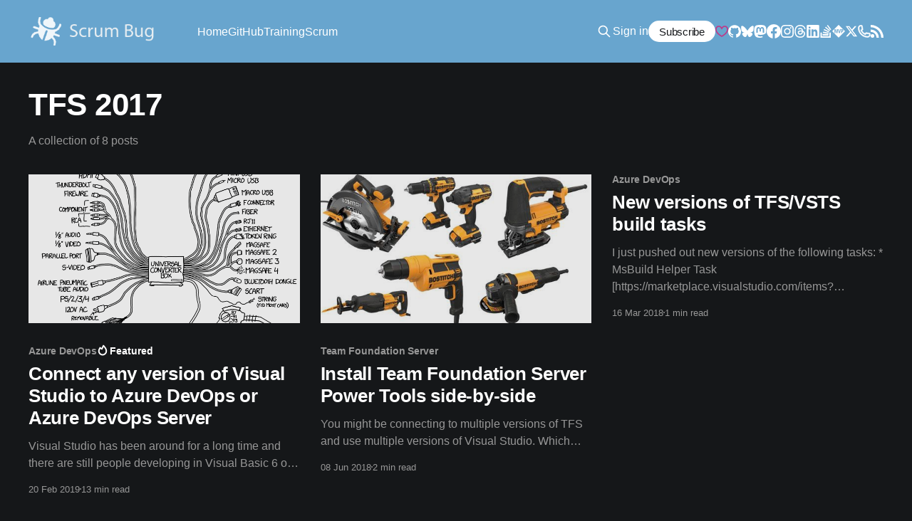

--- FILE ---
content_type: text/html; charset=utf-8
request_url: https://jessehouwing.net/tag/tfs-2017/
body_size: 11718
content:
<!DOCTYPE html>
<html lang="en">
<head>

    <title>TFS 2017 - Scrum Bug</title>
    <meta charset="utf-8" />
    <meta http-equiv="X-UA-Compatible" content="IE=edge" />
    <meta name="HandheldFriendly" content="True" />
    <meta name="viewport" content="width=device-width, initial-scale=1.0" />
    
    <link rel="preload" as="style" href="https://jessehouwing.net/assets/built/screen.css?v=745d288180" />
    <link rel="preload" as="script" href="https://jessehouwing.net/assets/built/casper.js?v=745d288180" />

    <link rel="stylesheet" type="text/css" href="https://jessehouwing.net/assets/built/screen.css?v=745d288180" />

    <link rel="icon" href="https://jessehouwing.net/content/images/size/w256h256/2018/06/scrumbug-icon.png" type="image/png">
    <link rel="canonical" href="https://jessehouwing.net/tag/tfs-2017/">
    <meta name="referrer" content="no-referrer-when-downgrade">
    
    <meta property="og:site_name" content="Scrum Bug">
    <meta property="og:type" content="website">
    <meta property="og:title" content="TFS 2017 - Scrum Bug">
    <meta property="og:url" content="https://jessehouwing.net/tag/tfs-2017/">
    <meta property="og:image" content="https://jessehouwing.net/content/images/size/w1200/2018/06/28616806_10213643159246048_1179817383854576081_o-1.jpg">
    <meta property="article:publisher" content="https://www.facebook.com/jessehouwing">
    <meta name="twitter:card" content="summary_large_image">
    <meta name="twitter:title" content="TFS 2017 - Scrum Bug">
    <meta name="twitter:url" content="https://jessehouwing.net/tag/tfs-2017/">
    <meta name="twitter:image" content="https://jessehouwing.net/content/images/size/w1200/2018/06/28616806_10213643159246048_1179817383854576081_o-1.jpg">
    <meta name="twitter:site" content="@jessehouwing">
    <meta property="og:image:width" content="1200">
    <meta property="og:image:height" content="675">
    
    <script type="application/ld+json">
{
    "@context": "https://schema.org",
    "@type": "Series",
    "publisher": {
        "@type": "Organization",
        "name": "Scrum Bug",
        "url": "https://jessehouwing.net/",
        "logo": {
            "@type": "ImageObject",
            "url": "https://jessehouwing.net/content/images/2018/07/scrumbug-2.png",
            "width": 271,
            "height": 60
        }
    },
    "url": "https://jessehouwing.net/tag/tfs-2017/",
    "name": "TFS 2017",
    "mainEntityOfPage": "https://jessehouwing.net/tag/tfs-2017/"
}
    </script>

    <meta name="generator" content="Ghost 6.13">
    <link rel="alternate" type="application/rss+xml" title="Scrum Bug" href="https://jessehouwing.net/rss/">
    <script defer src="https://cdn.jsdelivr.net/ghost/portal@~2.56/umd/portal.min.js" data-i18n="true" data-ghost="https://jessehouwing.net/" data-key="bb257633efdd8d6fab5ece15d9" data-api="https://scrumbug.ghost.io/ghost/api/content/" data-locale="en" crossorigin="anonymous"></script><style id="gh-members-styles">.gh-post-upgrade-cta-content,
.gh-post-upgrade-cta {
    display: flex;
    flex-direction: column;
    align-items: center;
    font-family: -apple-system, BlinkMacSystemFont, 'Segoe UI', Roboto, Oxygen, Ubuntu, Cantarell, 'Open Sans', 'Helvetica Neue', sans-serif;
    text-align: center;
    width: 100%;
    color: #ffffff;
    font-size: 16px;
}

.gh-post-upgrade-cta-content {
    border-radius: 8px;
    padding: 40px 4vw;
}

.gh-post-upgrade-cta h2 {
    color: #ffffff;
    font-size: 28px;
    letter-spacing: -0.2px;
    margin: 0;
    padding: 0;
}

.gh-post-upgrade-cta p {
    margin: 20px 0 0;
    padding: 0;
}

.gh-post-upgrade-cta small {
    font-size: 16px;
    letter-spacing: -0.2px;
}

.gh-post-upgrade-cta a {
    color: #ffffff;
    cursor: pointer;
    font-weight: 500;
    box-shadow: none;
    text-decoration: underline;
}

.gh-post-upgrade-cta a:hover {
    color: #ffffff;
    opacity: 0.8;
    box-shadow: none;
    text-decoration: underline;
}

.gh-post-upgrade-cta a.gh-btn {
    display: block;
    background: #ffffff;
    text-decoration: none;
    margin: 28px 0 0;
    padding: 8px 18px;
    border-radius: 4px;
    font-size: 16px;
    font-weight: 600;
}

.gh-post-upgrade-cta a.gh-btn:hover {
    opacity: 0.92;
}</style>
    <script defer src="https://cdn.jsdelivr.net/ghost/sodo-search@~1.8/umd/sodo-search.min.js" data-key="bb257633efdd8d6fab5ece15d9" data-styles="https://cdn.jsdelivr.net/ghost/sodo-search@~1.8/umd/main.css" data-sodo-search="https://scrumbug.ghost.io/" data-locale="en" crossorigin="anonymous"></script>
    
    <link href="https://jessehouwing.net/webmentions/receive/" rel="webmention">
    <script defer src="/public/cards.min.js?v=745d288180"></script>
    <link rel="stylesheet" type="text/css" href="/public/cards.min.css?v=745d288180">
    <script defer src="/public/comment-counts.min.js?v=745d288180" data-ghost-comments-counts-api="https://jessehouwing.net/members/api/comments/counts/"></script>
    <script defer src="/public/member-attribution.min.js?v=745d288180"></script><style>:root {--ghost-accent-color: #68a5ce;}</style>
    <meta name="google-site-verification" content="I8wXq4yCSt-kDo1j4IOm1Sn0amQQG0Nmc0B11HJu3ts" />
<script async src="https://www.googletagmanager.com/gtag/js?id=G-791RJJ3REE"></script>
<script type="text/javascript">
  window.dataLayer = window.dataLayer || [];
  function gtag(){dataLayer.push(arguments);}
  gtag('js', new Date());
  gtag('config', 'G-791RJJ3REE');
</script>
<script>document.documentElement.classList.add('dark-mode');</script>

</head>
<body class="tag-template tag-tfs-2017 is-head-left-logo has-cover">
<div class="viewport">

    <header id="gh-head" class="gh-head outer">
        <div class="gh-head-inner inner">
            <div class="gh-head-brand">
                <a class="gh-head-logo" href="https://jessehouwing.net">
                        <img src="https://jessehouwing.net/content/images/2018/07/scrumbug-2.png" alt="Scrum Bug">
                </a>
                <button class="gh-search gh-icon-btn" aria-label="Search this site" data-ghost-search><svg xmlns="http://www.w3.org/2000/svg" fill="none" viewBox="0 0 24 24" stroke="currentColor" stroke-width="2" width="20" height="20"><path stroke-linecap="round" stroke-linejoin="round" d="M21 21l-6-6m2-5a7 7 0 11-14 0 7 7 0 0114 0z"></path></svg></button>
                <button class="gh-burger" aria-label="Main Menu"></button>
            </div>

            <nav class="gh-head-menu">
                <ul class="nav">
    <li class="nav-home"><a href="https://jessehouwing.net/">Home</a></li>
    <li class="nav-github"><a href="https://jessehouwing.net/tag/github/">GitHub</a></li>
    <li class="nav-training"><a href="https://jessehouwing.net/training/">Training</a></li>
    <li class="nav-scrum"><a href="https://jessehouwing.net/tag/scrum/">Scrum</a></li>
</ul>

            </nav>

            <div class="gh-head-actions">

                    <button class="gh-search gh-icon-btn" aria-label="Search this site" data-ghost-search><svg xmlns="http://www.w3.org/2000/svg" fill="none" viewBox="0 0 24 24" stroke="currentColor" stroke-width="2" width="20" height="20"><path stroke-linecap="round" stroke-linejoin="round" d="M21 21l-6-6m2-5a7 7 0 11-14 0 7 7 0 0114 0z"></path></svg></button>
                    <div class="gh-head-members">
                                <a class="gh-head-link" href="#/portal/signin" data-portal="signin">Sign in</a>
                                <a class="gh-head-button" href="#/portal/signup" data-portal="signup">Subscribe</a>
                    </div>
                
                <div class="gh-social" style="flex-wrap: wrap; flex-direction: row-reverse;">
                    <div class="gh-social">
                        <a class="gh-social-link gh-social-ghsponsor" href="https://github.com/sponsors/jessehouwing/" title="GitHub Sponsors" target="_blank" rel="noopener me"><svg aria-hidden="true" fill="#bf3989" version="1.1" viewBox="0 1 16 14"><path fill-rule="evenodd" d="M4.25 2.5c-1.336 0-2.75 1.164-2.75 3 0 2.15 1.58 4.144 3.365 5.682A20.565 20.565 0 008 13.393a20.561 20.561 0 003.135-2.211C12.92 9.644 14.5 7.65 14.5 5.5c0-1.836-1.414-3-2.75-3-1.373 0-2.609.986-3.029 2.456a.75.75 0 01-1.442 0C6.859 3.486 5.623 2.5 4.25 2.5zM8 14.25l-.345.666-.002-.001-.006-.003-.018-.01a7.643 7.643 0 01-.31-.17 22.075 22.075 0 01-3.434-2.414C2.045 10.731 0 8.35 0 5.5 0 2.836 2.086 1 4.25 1 5.797 1 7.153 1.802 8 3.02 8.847 1.802 10.203 1 11.75 1 13.914 1 16 2.836 16 5.5c0 2.85-2.045 5.231-3.885 6.818a22.08 22.08 0 01-3.744 2.584l-.018.01-.006.003h-.002L8 14.25zm0 0l.345.666a.752.752 0 01-.69 0L8 14.25z"></path></svg></a>
                        <a class="gh-social-link gh-social-github" href="https://github.com/jessehouwing/" title="Github" target="_blank" rel="noopener me"><svg class="icon" version="1.1" aria-hidden="true" xmlns="http://www.w3.org/2000/svg" fill="currentColor" viewBox="0 0 16 15.61"><path fill-rule="evenodd" d="M8 0C3.58 0 0 3.58 0 8c0 3.54 2.29 6.53 5.47 7.59.4.07.55-.17.55-.38 0-.19-.01-.82-.01-1.49-2.01.37-2.53-.49-2.69-.94-.09-.23-.48-.94-.82-1.13-.28-.15-.68-.52-.01-.53.63-.01 1.08.58 1.23.82.72 1.21 1.87.87 2.33.66.07-.52.28-.87.51-1.07-1.78-.2-3.64-.89-3.64-3.95 0-.87.31-1.59.82-2.15-.08-.2-.36-1.02.08-2.12 0 0 .67-.21 2.2.82.64-.18 1.32-.27 2-.27.68 0 1.36.09 2 .27 1.53-1.04 2.2-.82 2.2-.82.44 1.1.16 1.92.08 2.12.51.56.82 1.27.82 2.15 0 3.07-1.87 3.75-3.65 3.95.29.25.54.73.54 1.48 0 1.07-.01 1.93-.01 2.2 0 .21.15.46.55.38A8.013 8.013 0 0 0 16 8c0-4.42-3.58-8-8-8z"></path></svg></a>
                        <a class="gh-social-link gh-social-bsky" href="https://bsky.app/profile/jessehouwing.net" title="Bluesky" target="_blank" rel="noopener me"><?xml version="1.0" encoding="utf-8"?>
<!-- Generator: Adobe Illustrator 27.9.1, SVG Export Plug-In . SVG Version: 6.00 Build 0)  -->
<svg version="1.1" id="Layer_1" xmlns="http://www.w3.org/2000/svg" xmlns:xlink="http://www.w3.org/1999/xlink" x="0px" y="0px"
	 viewBox="0 0 32 32" style="enable-background:new 0 0 32 32;" xml:space="preserve" fill="currentColor">
<path d="M16,14.8C14.6,12,10.7,6.8,7.1,4.3c-3.4-2.4-4.8-2-5.6-1.6c-1,0.5-1.2,2-1.2,2.9S0.8,13,1.1,14c1.1,3.6,4.9,4.8,8.4,4.4
	c0.2,0,0.4-0.1,0.5-0.1c-0.2,0-0.4,0.1-0.5,0.1c-5.1,0.8-9.7,2.6-3.7,9.3c6.6,6.8,9-1.5,10.2-5.6c1.2,4.2,2.7,12.1,10.1,5.6
	c5.6-5.6,1.5-8.5-3.6-9.3c-0.2,0-0.4,0-0.5-0.1c0.2,0,0.4,0,0.5,0.1c3.5,0.4,7.3-0.8,8.4-4.4c0.3-1.1,0.8-7.6,0.8-8.5
	s-0.2-2.4-1.2-2.9c-0.9-0.4-2.2-0.8-5.6,1.6C21.3,6.8,17.4,12,16,14.8z"/>
</svg>
</a>                        
                        <a class="gh-social-link gh-social-mastadon" href="https://hachyderm.io/@jessehouwing" title="Mastadon" target="_blank" rel="noopener me"><svg xmlns="http://www.w3.org/2000/svg" fill="currentcolor" viewBox="0.5 0 15 16">   <path d="M11.19 12.195c2.016-.24 3.77-1.475 3.99-2.603.348-1.778.32-4.339.32-4.339 0-3.47-2.286-4.488-2.286-4.488C12.062.238 10.083.017 8.027 0h-.05C5.92.017 3.942.238 2.79.765c0 0-2.285 1.017-2.285 4.488l-.002.662c-.004.64-.007 1.35.011 2.091.083 3.394.626 6.74 3.78 7.57 1.454.383 2.703.463 3.709.408 1.823-.1 2.847-.647 2.847-.647l-.06-1.317s-1.303.41-2.767.36c-1.45-.05-2.98-.156-3.215-1.928a3.614 3.614 0 0 1-.033-.496s1.424.346 3.228.428c1.103.05 2.137-.064 3.188-.189zm1.613-2.47H11.13v-4.08c0-.859-.364-1.295-1.091-1.295-.804 0-1.207.517-1.207 1.541v2.233H7.168V5.89c0-1.024-.403-1.541-1.207-1.541-.727 0-1.091.436-1.091 1.296v4.079H3.197V5.522c0-.859.22-1.541.66-2.046.456-.505 1.052-.764 1.793-.764.856 0 1.504.328 1.933.983L8 4.39l.417-.695c.429-.655 1.077-.983 1.934-.983.74 0 1.336.259 1.791.764.442.505.661 1.187.661 2.046v4.203z"></path> </svg></a>
                        <a class="gh-social-link gh-social-facebook" href="https://www.facebook.com/jessehouwing" title="Facebook" target="_blank" rel="noopener me"><svg class="icon" xmlns="http://www.w3.org/2000/svg" fill="currentColor" viewBox="0 0 24 23.85"><path d="M23.9981 11.9991C23.9981 5.37216 18.626 0 11.9991 0C5.37216 0 0 5.37216 0 11.9991C0 17.9882 4.38789 22.9522 10.1242 23.8524V15.4676H7.07758V11.9991H10.1242V9.35553C10.1242 6.34826 11.9156 4.68714 14.6564 4.68714C15.9692 4.68714 17.3424 4.92149 17.3424 4.92149V7.87439H15.8294C14.3388 7.87439 13.8739 8.79933 13.8739 9.74824V11.9991H17.2018L16.6698 15.4676H13.8739V23.8524C19.6103 22.9522 23.9981 17.9882 23.9981 11.9991Z"></path></svg></a>
                        <a class="gh-social-link gh-social-instagram" href="https://www.instagram.com/jesse.houwing/" title="Instagram" target="_blank" rel="noopener me"><svg role="img" viewBox="0 0 24 24" height="32" width="32" fill="currentColor" xmlns="http://www.w3.org/2000/svg"><title>Instagram</title><path d="M12 0C8.74 0 8.333.015 7.053.072 5.775.132 4.905.333 4.14.63c-.789.306-1.459.717-2.126 1.384S.935 3.35.63 4.14C.333 4.905.131 5.775.072 7.053.012 8.333 0 8.74 0 12s.015 3.667.072 4.947c.06 1.277.261 2.148.558 2.913.306.788.717 1.459 1.384 2.126.667.666 1.336 1.079 2.126 1.384.766.296 1.636.499 2.913.558C8.333 23.988 8.74 24 12 24s3.667-.015 4.947-.072c1.277-.06 2.148-.262 2.913-.558.788-.306 1.459-.718 2.126-1.384.666-.667 1.079-1.335 1.384-2.126.296-.765.499-1.636.558-2.913.06-1.28.072-1.687.072-4.947s-.015-3.667-.072-4.947c-.06-1.277-.262-2.149-.558-2.913-.306-.789-.718-1.459-1.384-2.126C21.319 1.347 20.651.935 19.86.63c-.765-.297-1.636-.499-2.913-.558C15.667.012 15.26 0 12 0zm0 2.16c3.203 0 3.585.016 4.85.071 1.17.055 1.805.249 2.227.415.562.217.96.477 1.382.896.419.42.679.819.896 1.381.164.422.36 1.057.413 2.227.057 1.266.07 1.646.07 4.85s-.015 3.585-.074 4.85c-.061 1.17-.256 1.805-.421 2.227-.224.562-.479.96-.899 1.382-.419.419-.824.679-1.38.896-.42.164-1.065.36-2.235.413-1.274.057-1.649.07-4.859.07-3.211 0-3.586-.015-4.859-.074-1.171-.061-1.816-.256-2.236-.421-.569-.224-.96-.479-1.379-.899-.421-.419-.69-.824-.9-1.38-.165-.42-.359-1.065-.42-2.235-.045-1.26-.061-1.649-.061-4.844 0-3.196.016-3.586.061-4.861.061-1.17.255-1.814.42-2.234.21-.57.479-.96.9-1.381.419-.419.81-.689 1.379-.898.42-.166 1.051-.361 2.221-.421 1.275-.045 1.65-.06 4.859-.06l.045.03zm0 3.678c-3.405 0-6.162 2.76-6.162 6.162 0 3.405 2.76 6.162 6.162 6.162 3.405 0 6.162-2.76 6.162-6.162 0-3.405-2.76-6.162-6.162-6.162zM12 16c-2.21 0-4-1.79-4-4s1.79-4 4-4 4 1.79 4 4-1.79 4-4 4zm7.846-10.405c0 .795-.646 1.44-1.44 1.44-.795 0-1.44-.646-1.44-1.44 0-.794.646-1.439 1.44-1.439.793-.001 1.44.645 1.44 1.439z"/></svg>
</a>
                        <a class="gh-social-link gh-social-threads" href="https://www.threads.net/@jesse.houwing" title="Threads" target="_blank" rel="noopener me"><svg aria-label="Threads" width="32" height="32" fill="currentColor" viewBox="0 0 192 192" xmlns="http://www.w3.org/2000/svg"><path d="M141.537 88.9883C140.71 88.5919 139.87 88.2104 139.019 87.8451C137.537 60.5382 122.616 44.905 97.5619 44.745C97.4484 44.7443 97.3355 44.7443 97.222 44.7443C82.2364 44.7443 69.7731 51.1409 62.102 62.7807L75.881 72.2328C81.6116 63.5383 90.6052 61.6848 97.2286 61.6848C97.3051 61.6848 97.3819 61.6848 97.4576 61.6855C105.707 61.7381 111.932 64.1366 115.961 68.814C118.893 72.2193 120.854 76.925 121.825 82.8638C114.511 81.6207 106.601 81.2385 98.145 81.7233C74.3247 83.0954 59.0111 96.9879 60.0396 116.292C60.5615 126.084 65.4397 134.508 73.775 140.011C80.8224 144.663 89.899 146.938 99.3323 146.423C111.79 145.74 121.563 140.987 128.381 132.296C133.559 125.696 136.834 117.143 138.28 106.366C144.217 109.949 148.617 114.664 151.047 120.332C155.179 129.967 155.42 145.8 142.501 158.708C131.182 170.016 117.576 174.908 97.0135 175.059C74.2042 174.89 56.9538 167.575 45.7381 153.317C35.2355 139.966 29.8077 120.682 29.6052 96C29.8077 71.3178 35.2355 52.0336 45.7381 38.6827C56.9538 24.4249 74.2039 17.11 97.0132 16.9405C119.988 17.1113 137.539 24.4614 149.184 38.788C154.894 45.8136 159.199 54.6488 162.037 64.9503L178.184 60.6422C174.744 47.9622 169.331 37.0357 161.965 27.974C147.036 9.60668 125.202 0.195148 97.0695 0H96.9569C68.8816 0.19447 47.2921 9.6418 32.7883 28.0793C19.8819 44.4864 13.2244 67.3157 13.0007 95.9325L13 96L13.0007 96.0675C13.2244 124.684 19.8819 147.514 32.7883 163.921C47.2921 182.358 68.8816 191.806 96.9569 192H97.0695C122.03 191.827 139.624 185.292 154.118 170.811C173.081 151.866 172.51 128.119 166.26 113.541C161.776 103.087 153.227 94.5962 141.537 88.9883ZM98.4405 129.507C88.0005 130.095 77.1544 125.409 76.6196 115.372C76.2232 107.93 81.9158 99.626 99.0812 98.6368C101.047 98.5234 102.976 98.468 104.871 98.468C111.106 98.468 116.939 99.0737 122.242 100.233C120.264 124.935 108.662 128.946 98.4405 129.507Z"></path></svg></a>
                        <a class="gh-social-link gh-social-linkedin" href="https://www.linkedin.com/in/jessehouwing/" title="LinkedIn" target="_blank" rel="noopener me"><svg class="icon" xmlns="http://www.w3.org/2000/svg" fill="currentColor" viewBox="0.4 0 27.2 27.6"><path d="M25.1,0H2.9C1.5,0,0.4,1.2,0.4,2.6V25c0,1.4,1.1,2.6,2.6,2.6h1.1H14h3.4h5.5h2.1c1.4,0,2.6-1.2,2.6-2.6V2.6 		C27.6,1.2,26.5,0,25.1,0z M8.8,24H4.6V9.7h4.2V24z M6.7,7.7c-1.2,0-2.1-0.9-2.1-2c0-1.1,0.9-2,2.1-2s2.1,0.9,2.1,2 		C8.8,6.8,7.8,7.7,6.7,7.7z M23.4,24h-4.2v-8.1c0-1.1-0.9-2-2.1-2s-2.1,0.9-2.1,2V24h-4.2V9.7H15v2.5c0.9-1.2,2.2-2.5,3.7-2.5 		c2.6,0,4.7,2.3,4.7,5.1V24z" stroke="none" fill-rule="evenodd"></path></svg></a>
                        <a class="gh-social-link gh-social-stackoverflow" href="https://stackoverflow.com/users/736079/jessehouwing" title="StackOverflow" target="_blank" rel="noopener me"><svg class="icon" xmlns="http://www.w3.org/2000/svg" fill="currentColor" viewBox="2 0.71 14.6 17.29"><path d="M14 16v-5h2v7H2v-7h2v5h10z"></path><path d="M12.09.72l-1.21.9 4.5 6.07 1.22-.9L12.09.71zM5 15h8v-2H5v2zm9.15-5.87L8.35 4.3l.96-1.16 5.8 4.83-.96 1.16zm-7.7-1.47l6.85 3.19.63-1.37-6.85-3.2-.63 1.38zm6.53 5L5.4 11.39l.38-1.67 7.42 1.48-.22 1.46z"></path></svg></a>
                        <a class="gh-social-link gh-social-mvp" href="https://mvp.microsoft.com/en-us/PublicProfile/5001511?fullName=Jesse%20Houwing" title="Microsoft MVP Profile" target="_blank" rel="noopener me"><svg version="1.0" xmlns="http://www.w3.org/2000/svg" class="icon" fill="currentColor" viewBox="16 16 193 193"><path d="M64.2 64.3 16 112.5l48.3 48.3 48.2 48.2 48.3-48.3 48.2-48.2-48.3-48.3L112.5 16 64.2 64.3zm2.1 17.4c.3.5 2.4 9.7 4.8 20.5 2.4 10.9 4.6 19.8 4.9 19.8.3 0 1.5-5.3 2.8-11.8 1.3-6.4 3.3-15.6 4.4-20.5l2-8.7H100v59.1l-4.7-.3-4.8-.3v-21.7c0-18.9-.1-21.1-1.1-16.5-.7 2.8-2.9 12.7-4.9 21.9L80.7 140H70.2l-4.5-18.8c-2.5-10.3-4.7-19.8-5-21.2-.2-1.4-.5 7.1-.6 18.7L60 140H50v-28.8c0-15.9.3-29.2.7-29.5.9-1 15.1-.9 15.6 0zm53.5 19c2.3 10.9 4.2 20.9 4.2 22.2 0 4.8 1 1.2 4.9-17.4 2.2-10.5 4.2-20.2 4.6-21.8.7-2.5 1.1-2.7 6.1-2.7 3.4 0 5.4.4 5.4 1.1 0 .7-3.2 13.9-7.1 29.5l-7.2 28.4h-12.3l-6.9-27.8c-3.7-15.2-7-28.5-7.3-29.5-.4-1.5.3-1.7 5.5-1.7h6l4.1 19.7zM175 83.6c5.6 3.3 7.4 6.6 7.8 14.8.3 5.8 0 8.1-1.6 11.2-3.7 7.3-8.8 10.4-16.8 10.4H160v20h-11V80.7l11.3.5c8.9.3 12.1.8 14.7 2.4z"></path><path d="M160 100.4v9.6h3.5c5.3 0 7.5-2.8 7.5-9.3 0-6.3-1.7-8.5-7.4-9.4l-3.6-.6v9.7z"></path></svg></a>
                        <a class="gh-social-link gh-social-twitter" href="https://x.com/jessehouwing" title="Twitter" target="_blank" rel="noopener me"><?xml version="1.0" encoding="UTF-8"?>
<svg width="32" height="32" viewBox="0 0 24 24" fill="currentColor" xmlns="http://www.w3.org/2000/svg">
<title>Twitter</title><g>
<path d="M18.244 2.25h3.308l-7.227 8.26 8.502 11.24H16.17l-5.214-6.817L4.99 21.75H1.68l7.73-8.835L1.254 2.25H8.08l4.713 6.231zm-1.161 17.52h1.833L7.084 4.126H5.117z"/>
</g>
</svg>
</a>
                        <a class="gh-social-link phone-button" href="tel:+31641813338" title="Call" target="_blank" rel="noopener me"><?xml version="1.0" encoding="utf-8"?>
<svg stroke="currentColor" fill="currentColor" width="20" height="20" viewBox="0 0 32 32" version="1.1" xmlns="http://www.w3.org/2000/svg">
<title>phone</title>
<path d="M31.129 23.072c-0.118-0.743-0.365-1.409-0.719-2.004l0.014 0.026c-0.189-0.31-0.502-0.529-0.868-0.589l-0.007-0.001-8.969-1.424c-0.056-0.009-0.12-0.013-0.185-0.013-0.348 0-0.664 0.138-0.895 0.363l0-0c-0.605 0.609-1.094 1.334-1.429 2.14l-0.016 0.044c-3.506-1.573-6.252-4.319-7.785-7.729l-0.039-0.097c0.849-0.351 1.574-0.839 2.182-1.445l-0 0c0.226-0.226 0.366-0.539 0.366-0.885 0-0.069-0.006-0.137-0.017-0.204l0.001 0.007-1.423-8.97c-0.061-0.374-0.281-0.688-0.587-0.873l-0.006-0.003c-0.546-0.327-1.185-0.568-1.866-0.684l-0.033-0.005c-0.349-0.078-0.75-0.122-1.161-0.122-0.024 0-0.047 0-0.071 0l0.004-0h-0.010c-3.772 0.028-6.821 3.081-6.844 6.851v0.002c0.015 13.037 10.579 23.601 23.615 23.616h0.001c3.776-0.022 6.831-3.076 6.854-6.849v-0.002c0.001-0.029 0.001-0.063 0.001-0.098 0-0.373-0.039-0.737-0.114-1.088l0.006 0.034zM24.383 28.576c-11.657-0.013-21.103-9.459-21.116-21.115v-0.001c0.019-2.399 1.961-4.338 4.359-4.354h0.001c0.010-0 0.023-0 0.035-0 0.249 0 0.492 0.027 0.726 0.079l-0.022-0.004c0.233 0.039 0.438 0.093 0.635 0.163l-0.025-0.008 1.21 7.634c-0.516 0.379-1.135 0.651-1.807 0.768l-0.026 0.004c-0.591 0.107-1.033 0.618-1.033 1.232 0 0.146 0.025 0.286 0.071 0.416l-0.003-0.009c1.824 5.217 5.859 9.252 10.951 11.038l0.125 0.038c0.121 0.043 0.261 0.067 0.407 0.067 0.234 0 0.452-0.063 0.64-0.174l-0.006 0.003c0.311-0.184 0.532-0.492 0.597-0.854l0.001-0.008c0.121-0.698 0.393-1.317 0.78-1.846l-0.009 0.012 7.633 1.211c0.068 0.193 0.129 0.425 0.17 0.663l0.004 0.026c0.037 0.177 0.057 0.381 0.057 0.589 0 0.024-0 0.048-0.001 0.073l0-0.004c-0.013 2.4-1.954 4.343-4.352 4.359h-0.002z"></path>
</svg>
</a>
                        <a class="gh-social-link rss-button" href="https://feedly.com/i/subscription/feed/https://jessehouwing.net/rss/" title="RSS" target="_blank" rel="noopener me"><svg class="icon" xmlns="http://www.w3.org/2000/svg" fill="currentColor" viewBox="4 4.44 15.56 15.56"><circle cx="6.18" cy="17.82" r="2.18"></circle><path d="M4 4.44v2.83c7.03 0 12.73 5.7 12.73 12.73h2.83c0-8.59-6.97-15.56-15.56-15.56zm0 5.66v2.83c3.9 0 7.07 3.17 7.07 7.07h2.83c0-5.47-4.43-9.9-9.9-9.9z"></path></svg></a>
                    </div>
                </div>
            </div>
        </div>
    </header>

    <div class="site-content">
        
<main id="site-main" class="site-main outer">
<div class="inner posts">
    <div class="post-feed">

        <section class="post-card post-card-large">


            <div class="post-card-content">
            <div class="post-card-content-link">
                <header class="post-card-header">
                    <h2 class="post-card-title">TFS 2017</h2>
                </header>
                <div class="post-card-excerpt">
                        A collection of 8 posts
                </div>
            </div>
            </div>

        </section>

            
<article class="post-card post tag-azure-devops tag-tfs tag-git tag-tfvc tag-tfs-2018 tag-tfs-2017 tag-tfs-2015 tag-tfs-2013 tag-tfs-2012 tag-tfs-2010 tag-tfs-2008 tag-tfs-2005 tag-visual-studio-2017 tag-visual-studio-2015 tag-visual-studio-2013 tag-visual-studio-2012 tag-visual-studio-2010 tag-visual-studio-2008 tag-visual-studio-2005 tag-team-explorer-everywhere tag-visual-studio-code tag-visual-studio-2019 tag-azure-devops-server-2019 tag-azure-devops-server-2020 tag-azure-devops-server-2022 featured">

    <a class="post-card-image-link" href="/azure-devops-connect-any-visual-studio-version/">

        <img class="post-card-image"
            srcset="/content/images/size/w300/2018/06/universal_converter_box-2.png 300w,
                    /content/images/size/w600/2018/06/universal_converter_box-2.png 600w,
                    /content/images/size/w1000/2018/06/universal_converter_box-2.png 1000w,
                    /content/images/size/w2000/2018/06/universal_converter_box-2.png 2000w"
            sizes="(max-width: 1000px) 400px, 800px"
            src="/content/images/size/w600/2018/06/universal_converter_box-2.png"
            alt="Connect any version of Visual Studio to Azure DevOps or Azure DevOps Server"
            loading="lazy"
        />


    </a>

    <div class="post-card-content">

        <a class="post-card-content-link" href="/azure-devops-connect-any-visual-studio-version/">
            <header class="post-card-header">
                <div class="post-card-tags">
                        <span class="post-card-primary-tag">Azure DevOps</span>
                        <span class="post-card-featured"><svg width="16" height="17" viewBox="0 0 16 17" fill="none" xmlns="http://www.w3.org/2000/svg">
    <path d="M4.49365 4.58752C3.53115 6.03752 2.74365 7.70002 2.74365 9.25002C2.74365 10.6424 3.29678 11.9778 4.28134 12.9623C5.26591 13.9469 6.60127 14.5 7.99365 14.5C9.38604 14.5 10.7214 13.9469 11.706 12.9623C12.6905 11.9778 13.2437 10.6424 13.2437 9.25002C13.2437 6.00002 10.9937 3.50002 9.16865 1.68127L6.99365 6.25002L4.49365 4.58752Z" stroke="currentColor" stroke-width="2" stroke-linecap="round" stroke-linejoin="round"></path>
</svg> Featured</span>
                </div>
                <h2 class="post-card-title">
                    Connect any version of Visual Studio to Azure DevOps or Azure DevOps Server
                </h2>
            </header>
                <div class="post-card-excerpt">Visual Studio has been around for a long time and there are still people developing in Visual Basic 6 or Visual Studio 2008. Even if you&#39;re using a more recent IDE, you could need one or more hotfixes and/or service packs.</div>
        </a>

        <footer class="post-card-meta">
            <time class="post-card-meta-date" datetime="2019-02-20">20 Feb 2019</time>
                <span class="post-card-meta-length">13 min read</span>
                <script
    data-ghost-comment-count="5f68e5b077331100395dff04"
    data-ghost-comment-count-empty=""
    data-ghost-comment-count-singular="comment"
    data-ghost-comment-count-plural="comments"
    data-ghost-comment-count-tag="span"
    data-ghost-comment-count-class-name=""
    data-ghost-comment-count-autowrap="true"
>
</script>
        </footer>

    </div>

</article>
            
<article class="post-card post tag-tfs tag-tfs-2010 tag-visual-studio-2012 tag-tfs-2008 tag-visual-studio-2013 tag-visual-studio-2008 tag-tfs-2013 tag-tfs-2012 tag-tfs-2005 tag-visual-studio-2010 tag-visual-studio-2005 tag-visual-studio-2017 tag-visual-studio-2015 tag-tfs-2015 tag-tfs-2017 tag-tfs-2018">

    <a class="post-card-image-link" href="/tfs-power-tools-install-side-by-side/">

        <img class="post-card-image"
            srcset="/content/images/size/w300/2018/06/power-tool.jpg 300w,
                    /content/images/size/w600/2018/06/power-tool.jpg 600w,
                    /content/images/size/w1000/2018/06/power-tool.jpg 1000w,
                    /content/images/size/w2000/2018/06/power-tool.jpg 2000w"
            sizes="(max-width: 1000px) 400px, 800px"
            src="/content/images/size/w600/2018/06/power-tool.jpg"
            alt="Install Team Foundation Server Power Tools side-by-side"
            loading="lazy"
        />


    </a>

    <div class="post-card-content">

        <a class="post-card-content-link" href="/tfs-power-tools-install-side-by-side/">
            <header class="post-card-header">
                <div class="post-card-tags">
                        <span class="post-card-primary-tag">Team Foundation Server</span>
                </div>
                <h2 class="post-card-title">
                    Install Team Foundation Server Power Tools side-by-side
                </h2>
            </header>
                <div class="post-card-excerpt">You might be connecting to multiple versions of TFS and use multiple versions of Visual Studio. Which Power tools work with which?</div>
        </a>

        <footer class="post-card-meta">
            <time class="post-card-meta-date" datetime="2018-06-08">08 Jun 2018</time>
                <span class="post-card-meta-length">2 min read</span>
                <script
    data-ghost-comment-count="5f68e5b077331100395dfea8"
    data-ghost-comment-count-empty=""
    data-ghost-comment-count-singular="comment"
    data-ghost-comment-count-plural="comments"
    data-ghost-comment-count-tag="span"
    data-ghost-comment-count-class-name=""
    data-ghost-comment-count-autowrap="true"
>
</script>
        </footer>

    </div>

</article>
            
<article class="post-card post tag-azure-devops tag-tfs-2015 tag-tfs-2018 tag-azure-pipelines tag-tfs-2017 no-image">


    <div class="post-card-content">

        <a class="post-card-content-link" href="/vsts-build-task-extensions-updated/">
            <header class="post-card-header">
                <div class="post-card-tags">
                        <span class="post-card-primary-tag">Azure DevOps</span>
                </div>
                <h2 class="post-card-title">
                    New versions of TFS/VSTS build tasks
                </h2>
            </header>
                <div class="post-card-excerpt">I just pushed out new versions of the following tasks:

 * MsBuild Helper Task
   [https://marketplace.visualstudio.com/items?itemName=jessehouwing.jessehouwing-vsts-msbuild-helper-task]
   
    * Fixed a number of bugs when the Agent&#39;s work folder has a space in it
      somewhere.
   
   
 * Snyk
   [https://marketplace.visualstudio.com/items?itemName=jessehouwing.vsts-snyk]
   
    * Fixed auto-update</div>
        </a>

        <footer class="post-card-meta">
            <time class="post-card-meta-date" datetime="2018-03-16">16 Mar 2018</time>
                <span class="post-card-meta-length">1 min read</span>
                <script
    data-ghost-comment-count="5f68e5b077331100395dfe6f"
    data-ghost-comment-count-empty=""
    data-ghost-comment-count-singular="comment"
    data-ghost-comment-count-plural="comments"
    data-ghost-comment-count-tag="span"
    data-ghost-comment-count-class-name=""
    data-ghost-comment-count-autowrap="true"
>
</script>
        </footer>

    </div>

</article>
            
<article class="post-card post tag-tfs tag-azure-devops tag-tfs-2018 tag-tfs-migration tag-tfs-2017 tag-tfs-2015">

    <a class="post-card-image-link" href="/tfs-clean-up-your-project-collection/">

        <img class="post-card-image"
            srcset="/content/images/size/w300/2018/06/4564386392_419b37b70b_b.jpg 300w,
                    /content/images/size/w600/2018/06/4564386392_419b37b70b_b.jpg 600w,
                    /content/images/size/w1000/2018/06/4564386392_419b37b70b_b.jpg 1000w,
                    /content/images/size/w2000/2018/06/4564386392_419b37b70b_b.jpg 2000w"
            sizes="(max-width: 1000px) 400px, 800px"
            src="/content/images/size/w600/2018/06/4564386392_419b37b70b_b.jpg"
            alt="Clean up your Team Project Collection prior to migrating to VSTS"
            loading="lazy"
        />


    </a>

    <div class="post-card-content">

        <a class="post-card-content-link" href="/tfs-clean-up-your-project-collection/">
            <header class="post-card-header">
                <div class="post-card-tags">
                        <span class="post-card-primary-tag">Team Foundation Server</span>
                </div>
                <h2 class="post-card-title">
                    Clean up your Team Project Collection prior to migrating to VSTS
                </h2>
            </header>
                <div class="post-card-excerpt">To prepare your TFS Project Collection for migration, you may want to remove (stale) old data to reduce the database size first.


Most actions are already documented here. Queries that can aid in detecting where your space is allocated are also found in this recent support ticket.



Delete old workspaces</div>
        </a>

        <footer class="post-card-meta">
            <time class="post-card-meta-date" datetime="2018-03-16">16 Mar 2018</time>
                <span class="post-card-meta-length">6 min read</span>
                <script
    data-ghost-comment-count="5f68e5b077331100395dfe70"
    data-ghost-comment-count-empty=""
    data-ghost-comment-count-singular="comment"
    data-ghost-comment-count-plural="comments"
    data-ghost-comment-count-tag="span"
    data-ghost-comment-count-class-name=""
    data-ghost-comment-count-autowrap="true"
>
</script>
        </footer>

    </div>

</article>
            
<article class="post-card post tag-azure-devops tag-tfs tag-tfs-api tag-alm-rangers tag-tfs-2017">

    <a class="post-card-image-link" href="/vsts-add-security-group-to-team-administrators/">

        <img class="post-card-image"
            srcset="/content/images/size/w300/2018/10/minifigures-hans-moleman-71009-001.jpg 300w,
                    /content/images/size/w600/2018/10/minifigures-hans-moleman-71009-001.jpg 600w,
                    /content/images/size/w1000/2018/10/minifigures-hans-moleman-71009-001.jpg 1000w,
                    /content/images/size/w2000/2018/10/minifigures-hans-moleman-71009-001.jpg 2000w"
            sizes="(max-width: 1000px) 400px, 800px"
            src="/content/images/size/w600/2018/10/minifigures-hans-moleman-71009-001.jpg"
            alt="Make a Group Team Administrator in VSTS/TFS"
            loading="lazy"
        />


    </a>

    <div class="post-card-content">

        <a class="post-card-content-link" href="/vsts-add-security-group-to-team-administrators/">
            <header class="post-card-header">
                <div class="post-card-tags">
                        <span class="post-card-primary-tag">Azure DevOps</span>
                </div>
                <h2 class="post-card-title">
                    Make a Group Team Administrator in VSTS/TFS
                </h2>
            </header>
                <div class="post-card-excerpt">In case your organisation is depending on an Identity and Access Management tool
to assign rights to the tools in the toolchain, then it&#39;s likely that all of
your permissions are handled through Group assignments and not to individuals.

Visual Studio Team Services and Team Foundation Server allow</div>
        </a>

        <footer class="post-card-meta">
            <time class="post-card-meta-date" datetime="2018-02-19">19 Feb 2018</time>
                <span class="post-card-meta-length">1 min read</span>
                <script
    data-ghost-comment-count="5f68e5b077331100395dfe72"
    data-ghost-comment-count-empty=""
    data-ghost-comment-count-singular="comment"
    data-ghost-comment-count-plural="comments"
    data-ghost-comment-count-tag="span"
    data-ghost-comment-count-class-name=""
    data-ghost-comment-count-autowrap="true"
>
</script>
        </footer>

    </div>

</article>
            
<article class="post-card post tag-tips-and-tricks tag-tfs-2017">

    <a class="post-card-image-link" href="/tfs-redirect-old-port-8080-to-ssl/">

        <img class="post-card-image"
            srcset="/content/images/size/w300/2018/10/road-closed-1.jpg 300w,
                    /content/images/size/w600/2018/10/road-closed-1.jpg 600w,
                    /content/images/size/w1000/2018/10/road-closed-1.jpg 1000w,
                    /content/images/size/w2000/2018/10/road-closed-1.jpg 2000w"
            sizes="(max-width: 1000px) 400px, 800px"
            src="/content/images/size/w600/2018/10/road-closed-1.jpg"
            alt="Add :8080 to your TFS 2017 bindings after upgrading to SSL"
            loading="lazy"
        />


    </a>

    <div class="post-card-content">

        <a class="post-card-content-link" href="/tfs-redirect-old-port-8080-to-ssl/">
            <header class="post-card-header">
                <div class="post-card-tags">
                        <span class="post-card-primary-tag">Tips &#x27;n Tricks</span>
                </div>
                <h2 class="post-card-title">
                    Add :8080 to your TFS 2017 bindings after upgrading to SSL
                </h2>
            </header>
                <div class="post-card-excerpt">Because TFS 2017 allows authentication with Personal Access Tokens (PAT) it&#39;s
recommended to upgrade to SSL if you were still on port 80. The installer will
even help with the configuration and can add a redirect from port :80 to :443.

It doesn&#39;t add a a</div>
        </a>

        <footer class="post-card-meta">
            <time class="post-card-meta-date" datetime="2017-01-28">28 Jan 2017</time>
                <span class="post-card-meta-length">1 min read</span>
                <script
    data-ghost-comment-count="5f68e5b077331100395dfe74"
    data-ghost-comment-count-empty=""
    data-ghost-comment-count-singular="comment"
    data-ghost-comment-count-plural="comments"
    data-ghost-comment-count-tag="span"
    data-ghost-comment-count-class-name=""
    data-ghost-comment-count-autowrap="true"
>
</script>
        </footer>

    </div>

</article>
            
<article class="post-card post tag-azure-pipelines tag-tfs-2015 tag-tfs-2017 tag-tfs-2018 tag-azure-devops">

    <a class="post-card-image-link" href="/vsts-extending-your-build-and-release-pipeline/">

        <img class="post-card-image"
            srcset="/content/images/size/w300/2018/11/image-1-1-.png 300w,
                    /content/images/size/w600/2018/11/image-1-1-.png 600w,
                    /content/images/size/w1000/2018/11/image-1-1-.png 1000w,
                    /content/images/size/w2000/2018/11/image-1-1-.png 2000w"
            sizes="(max-width: 1000px) 400px, 800px"
            src="/content/images/size/w600/2018/11/image-1-1-.png"
            alt="Extending your
Build and Release pipeline"
            loading="lazy"
        />


    </a>

    <div class="post-card-content">

        <a class="post-card-content-link" href="/vsts-extending-your-build-and-release-pipeline/">
            <header class="post-card-header">
                <div class="post-card-tags">
                        <span class="post-card-primary-tag">Azure Pipelines</span>
                </div>
                <h2 class="post-card-title">
                    Extending your
Build and Release pipeline
                </h2>
            </header>
                <div class="post-card-excerpt">The new build and release engine that ships with Visual Studio Team Services and
Team Foundation Server 2015 (The Release Management bits shipped with TFS 2015
update 2) provides a whole new way of configuring your Continuous Integration
and Deployment pipeline. A much improved and simplified way. You may have</div>
        </a>

        <footer class="post-card-meta">
            <time class="post-card-meta-date" datetime="2016-10-01">01 Oct 2016</time>
                <span class="post-card-meta-length">8 min read</span>
                <script
    data-ghost-comment-count="5f68e5b077331100395dff21"
    data-ghost-comment-count-empty=""
    data-ghost-comment-count-singular="comment"
    data-ghost-comment-count-plural="comments"
    data-ghost-comment-count-tag="span"
    data-ghost-comment-count-class-name=""
    data-ghost-comment-count-autowrap="true"
>
</script>
        </footer>

    </div>

</article>
            
<article class="post-card post tag-azure-devops tag-tfs-2017 no-image">


    <div class="post-card-content">

        <a class="post-card-content-link" href="/tfs-2017-quick-peek/">
            <header class="post-card-header">
                <div class="post-card-tags">
                        <span class="post-card-primary-tag">Azure DevOps</span>
                </div>
                <h2 class="post-card-title">
                    A quick peek into Team Foundation Server 15 Preview
                </h2>
            </header>
                <div class="post-card-excerpt">Gian Maria Ricci already covered a nice overview of what&#39;s new in the install
experience of TFS 15 in the latest Preview Release.
[http://www.codewrecks.com/blog/index.php/2016/07/09/impressions-on-installing-tfs-15-preview/]
Let&#39;s walk through the new features in the product... though I suspect</div>
        </a>

        <footer class="post-card-meta">
            <time class="post-card-meta-date" datetime="2016-07-09">09 Jul 2016</time>
                <span class="post-card-meta-length">5 min read</span>
                <script
    data-ghost-comment-count="5f68e5b077331100395dfe77"
    data-ghost-comment-count-empty=""
    data-ghost-comment-count-singular="comment"
    data-ghost-comment-count-plural="comments"
    data-ghost-comment-count-tag="span"
    data-ghost-comment-count-class-name=""
    data-ghost-comment-count-autowrap="true"
>
</script>
        </footer>

    </div>

</article>

    </div>

    <nav class="pagination">
    <span class="page-number">Page 1 of 1</span>
</nav>

    
</div>
</main>

    </div>

    <footer class="site-footer outer">
        <div class="inner">
            <section class="copyright"><a href="https://jessehouwing.net">Scrum Bug</a> &copy; 2026</section>
            <nav class="site-footer-nav">
                
            </nav>
            <div>
                <a href="https://www.facebook.com/jessehouwing" title="Facebook" target="_blank" rel="noopener">Facebook</a>
                <a href="https://x.com/jessehouwing" title="Twitter" target="_blank" rel="noopener">Twitter</a>
                <a href="https://www.linkedin.com/in/jessehouwing/" title="LinkedIn" target="_blank" rel="noopener">LinkedIn</a>
                <a href="https://github.com/jessehouwing/" title="GitHub" target="_blank" rel="noopener">GitHub</a>
                <div class="gh-powered-by"><a href="https://ghost.org/" target="_blank" rel="noopener">Powered by Ghost</a></div>
            </div>
        </div>
    </footer>

</div>


<script
    src="https://code.jquery.com/jquery-3.5.1.min.js"
    integrity="sha256-9/aliU8dGd2tb6OSsuzixeV4y/faTqgFtohetphbbj0="
    crossorigin="anonymous">
</script>
<script src="https://jessehouwing.net/assets/built/casper.js?v=745d288180"></script>
<script>
$(document).ready(function () {
    // Mobile Menu Trigger
    $('.gh-burger').click(function () {
        $('body').toggleClass('gh-head-open');
    });
    // FitVids - Makes video embeds responsive
    $(".gh-content").fitVids();
});
</script>



</body>
</html>
